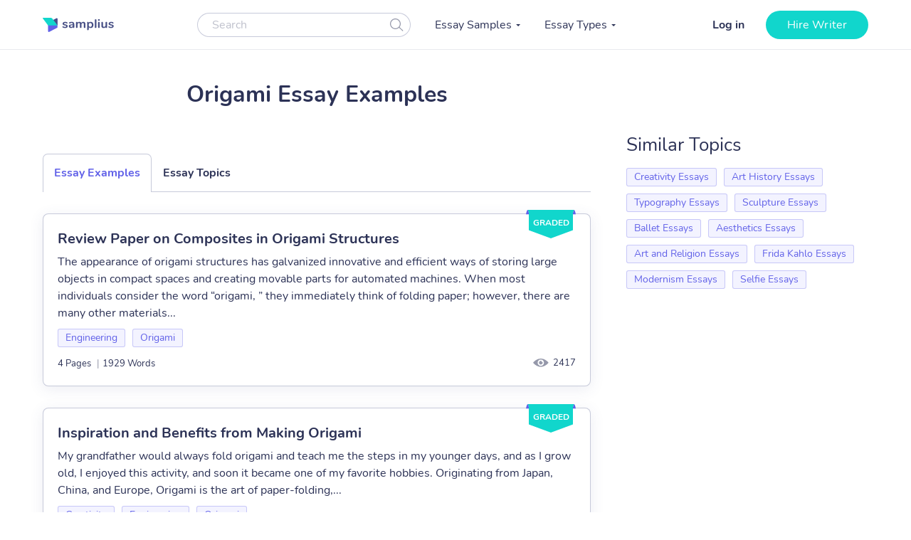

--- FILE ---
content_type: image/svg+xml
request_url: https://samplius.com/wp-content/themes/essay/assets/img/logo.svg
body_size: 1731
content:
<svg xmlns="http://www.w3.org/2000/svg" width="101" height="21"><g fill="none" fill-rule="evenodd"><path fill="#474F85" fill-rule="nonzero" d="M31.744 15.122c-1.308 0-2.364-.258-3.168-.774-.384-.228-.576-.552-.576-.972 0-.24.066-.435.198-.585a.623.623 0 0 1 .486-.225c.204 0 .486.096.846.288.384.18.735.318 1.053.414.318.096.723.144 1.215.144.504 0 .897-.084 1.179-.252.282-.168.423-.402.423-.702 0-.204-.057-.366-.171-.486-.114-.12-.318-.231-.612-.333a12.87 12.87 0 0 0-1.341-.351c-1.068-.216-1.833-.522-2.295-.918-.462-.396-.693-.942-.693-1.638 0-.528.156-1.005.468-1.431.312-.426.741-.756 1.287-.99.546-.234 1.167-.351 1.863-.351.504 0 .99.063 1.458.189.468.126.888.309 1.26.549.384.24.576.558.576.954 0 .24-.066.441-.198.603a.605.605 0 0 1-.486.243.974.974 0 0 1-.387-.081 5.193 5.193 0 0 1-.477-.243 7.548 7.548 0 0 0-.9-.405c-.252-.09-.564-.135-.936-.135-.444 0-.795.09-1.053.27a.853.853 0 0 0-.387.738c0 .3.132.528.396.684.264.156.774.312 1.53.468.804.168 1.434.36 1.89.576.456.216.783.486.981.81.198.324.297.738.297 1.242 0 .816-.339 1.47-1.017 1.962-.678.492-1.581.738-2.709.738zm9.46-9.162c1.224 0 2.133.303 2.727.909.594.606.891 1.527.891 2.763v4.392c0 .324-.096.579-.288.765-.192.186-.456.279-.792.279-.312 0-.567-.096-.765-.288-.198-.192-.297-.444-.297-.756v-.396a2.348 2.348 0 0 1-.963 1.098c-.438.264-.945.396-1.521.396-.588 0-1.122-.12-1.602-.36a2.85 2.85 0 0 1-1.134-.99 2.501 2.501 0 0 1-.414-1.404c0-.648.165-1.158.495-1.53.33-.372.867-.642 1.611-.81.744-.168 1.77-.252 3.078-.252h.45v-.414c0-.588-.126-1.017-.378-1.287s-.66-.405-1.224-.405c-.348 0-.702.051-1.062.153-.36.102-.786.249-1.278.441-.312.156-.54.234-.684.234a.677.677 0 0 1-.531-.234c-.138-.156-.207-.36-.207-.612 0-.204.051-.381.153-.531.102-.15.273-.291.513-.423.42-.228.921-.408 1.503-.54a7.755 7.755 0 0 1 1.719-.198zm-.558 7.542c.6 0 1.089-.201 1.467-.603.378-.402.567-.921.567-1.557v-.378h-.324c-.804 0-1.428.036-1.872.108-.444.072-.762.198-.954.378-.192.18-.288.426-.288.738 0 .384.135.699.405.945s.603.369.999.369zm17.02-7.542c.96 0 1.695.285 2.205.855.51.57.765 1.491.765 2.763v4.428c0 .348-.105.615-.315.801-.21.186-.483.279-.819.279-.324 0-.591-.093-.801-.279-.21-.186-.315-.453-.315-.801V9.578c0-.66-.117-1.131-.351-1.413-.234-.282-.591-.423-1.071-.423-.588 0-1.056.201-1.404.603-.348.402-.522.951-.522 1.647v4.014c0 .348-.105.615-.315.801-.21.186-.477.279-.801.279-.324 0-.594-.093-.81-.279-.216-.186-.324-.453-.324-.801V9.578c0-.66-.117-1.131-.351-1.413-.234-.282-.591-.423-1.071-.423-.588 0-1.053.201-1.395.603-.342.402-.513.951-.513 1.647v4.014c0 .348-.108.615-.324.801-.216.186-.486.279-.81.279-.324 0-.591-.093-.801-.279-.21-.186-.315-.453-.315-.801V7.04c0-.336.108-.594.324-.774.216-.18.486-.27.81-.27.312 0 .567.087.765.261.198.174.297.423.297.747v.432c.276-.48.645-.846 1.107-1.098.462-.252.993-.378 1.593-.378 1.32 0 2.202.552 2.646 1.656a2.974 2.974 0 0 1 1.17-1.206 3.41 3.41 0 0 1 1.746-.45zm10.414 0c.756 0 1.431.192 2.025.576.594.384 1.056.927 1.386 1.629.33.702.495 1.509.495 2.421 0 .912-.165 1.71-.495 2.394-.33.684-.789 1.212-1.377 1.584-.588.372-1.266.558-2.034.558-.624 0-1.182-.132-1.674-.396a2.779 2.779 0 0 1-1.134-1.098V17.3c0 .312-.102.558-.306.738-.204.18-.474.27-.81.27-.336 0-.609-.096-.819-.288-.21-.192-.315-.444-.315-.756V7.058c0-.324.099-.582.297-.774.198-.192.465-.288.801-.288s.606.096.81.288c.204.192.306.45.306.774v.45a2.762 2.762 0 0 1 1.143-1.143c.498-.27 1.065-.405 1.701-.405zm-.594 7.416c.708 0 1.26-.243 1.656-.729.396-.486.594-1.173.594-2.061 0-.912-.198-1.62-.594-2.124-.396-.504-.948-.756-1.656-.756-.72 0-1.275.246-1.665.738-.39.492-.585 1.194-.585 2.106 0 .9.195 1.596.585 2.088.39.492.945.738 1.665.738zm7.57 1.71c-.324 0-.591-.093-.801-.279-.21-.186-.315-.453-.315-.801V3.26c0-.348.105-.612.315-.792.21-.18.477-.27.801-.27.324 0 .594.09.81.27.216.18.324.444.324.792v10.746c0 .348-.108.615-.324.801-.216.186-.486.279-.81.279zm4.672 0c-.324 0-.591-.093-.801-.279-.21-.186-.315-.453-.315-.801V7.058c0-.348.105-.612.315-.792.21-.18.477-.27.801-.27.324 0 .594.09.81.27.216.18.324.444.324.792v6.948c0 .348-.108.615-.324.801-.216.186-.486.279-.81.279zm0-10.692c-.408 0-.732-.111-.972-.333-.24-.222-.36-.513-.36-.873s.12-.648.36-.864c.24-.216.564-.324.972-.324.396 0 .717.108.963.324.246.216.369.504.369.864s-.12.651-.36.873c-.24.222-.564.333-.972.333zm0 0c-.408 0-.732-.111-.972-.333-.24-.222-.36-.513-.36-.873s.12-.648.36-.864c.24-.216.564-.324.972-.324.396 0 .717.108.963.324.246.216.369.504.369.864s-.12.651-.36.873c-.24.222-.564.333-.972.333zm10.504 1.602c.348 0 .624.096.828.288.204.192.306.45.306.774v6.984c0 .312-.105.564-.315.756-.21.192-.483.288-.819.288-.324 0-.582-.09-.774-.27-.192-.18-.288-.426-.288-.738v-.45c-.276.48-.648.849-1.116 1.107a3.226 3.226 0 0 1-1.584.387c-2.16 0-3.24-1.212-3.24-3.636V7.058c0-.324.102-.582.306-.774.204-.192.474-.288.81-.288.348 0 .624.096.828.288.204.192.306.45.306.774v4.446c0 .624.126 1.086.378 1.386.252.3.648.45 1.188.45.624 0 1.125-.207 1.503-.621.378-.414.567-.963.567-1.647V7.058c0-.324.102-.582.306-.774.204-.192.474-.288.81-.288zm6.76 9.126c-1.308 0-2.364-.258-3.168-.774-.384-.228-.576-.552-.576-.972 0-.24.066-.435.198-.585a.623.623 0 0 1 .486-.225c.204 0 .486.096.846.288.384.18.735.318 1.053.414.318.096.723.144 1.215.144.504 0 .897-.084 1.179-.252.282-.168.423-.402.423-.702 0-.204-.057-.366-.171-.486-.114-.12-.318-.231-.612-.333a12.87 12.87 0 0 0-1.341-.351c-1.068-.216-1.833-.522-2.295-.918-.462-.396-.693-.942-.693-1.638 0-.528.156-1.005.468-1.431.312-.426.741-.756 1.287-.99.546-.234 1.167-.351 1.863-.351.504 0 .99.063 1.458.189.468.126.888.309 1.26.549.384.24.576.558.576.954 0 .24-.066.441-.198.603a.605.605 0 0 1-.486.243.974.974 0 0 1-.387-.081 5.193 5.193 0 0 1-.477-.243 7.548 7.548 0 0 0-.9-.405c-.252-.09-.564-.135-.936-.135-.444 0-.795.09-1.053.27a.853.853 0 0 0-.387.738c0 .3.132.528.396.684.264.156.774.312 1.53.468.804.168 1.434.36 1.89.576.456.216.783.486.981.81.198.324.297.738.297 1.242 0 .816-.339 1.47-1.017 1.962-.678.492-1.581.738-2.709.738z"/><path fill="#6161E8" d="M9.199 20.858c-.15.081-.316.123-.485.123A1.028 1.028 0 0 1 7.69 19.95V7.226L19.48.819c.15-.08.316-.123.486-.123.565 0 1.023.462 1.023 1.032v12.415c0 .19-.104.365-.27.455L9.2 20.858z"/><path fill="#474F85" d="m20.99 11.355-5.907-8.146L19.482.82c.149-.08.315-.123.485-.123.565 0 1.023.462 1.023 1.032v9.627z"/><path fill="#11D6CC" d="M7.69 11.355.099.82A.52.52 0 0 1 0 .516C0 .231.229 0 .511 0h10.732a3.06 3.06 0 0 1 2.482 1.275l7.265 10.08H7.69z"/></g></svg>